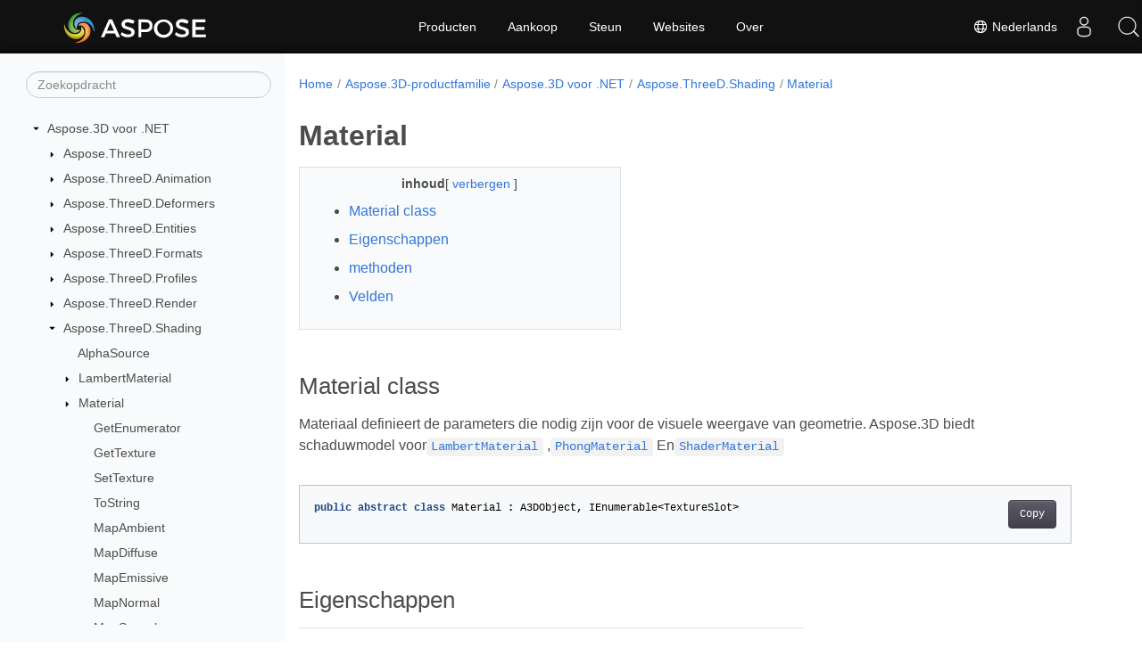

--- FILE ---
content_type: text/html
request_url: https://reference.aspose.com/3d/nl/net/aspose.threed.shading/material/
body_size: 6923
content:
<!doctype html><html lang=nl class=no-js><head><meta charset=utf-8><meta name=viewport content="width=device-width,initial-scale=1,shrink-to-fit=no"><link rel=canonical href=https://reference.aspose.com/3d/nl/net/aspose.threed.shading/material/><link rel=alternate hreflang=en href=https://reference.aspose.com/3d/net/aspose.threed.shading/material/><link rel=alternate hreflang=ru href=https://reference.aspose.com/3d/ru/net/aspose.threed.shading/material/><link rel=alternate hreflang=zh href=https://reference.aspose.com/3d/zh/net/aspose.threed.shading/material/><link rel=alternate hreflang=ar href=https://reference.aspose.com/3d/ar/net/aspose.threed.shading/material/><link rel=alternate hreflang=fr href=https://reference.aspose.com/3d/fr/net/aspose.threed.shading/material/><link rel=alternate hreflang=de href=https://reference.aspose.com/3d/de/net/aspose.threed.shading/material/><link rel=alternate hreflang=it href=https://reference.aspose.com/3d/it/net/aspose.threed.shading/material/><link rel=alternate hreflang=es href=https://reference.aspose.com/3d/es/net/aspose.threed.shading/material/><link rel=alternate hreflang=sv href=https://reference.aspose.com/3d/sv/net/aspose.threed.shading/material/><link rel=alternate hreflang=tr href=https://reference.aspose.com/3d/tr/net/aspose.threed.shading/material/><link rel=alternate hreflang=ja href=https://reference.aspose.com/3d/ja/net/aspose.threed.shading/material/><link rel=alternate hreflang=hi href=https://reference.aspose.com/3d/hi/net/aspose.threed.shading/material/><link rel=alternate hreflang=ko href=https://reference.aspose.com/3d/ko/net/aspose.threed.shading/material/><link rel=alternate hreflang=el href=https://reference.aspose.com/3d/el/net/aspose.threed.shading/material/><link rel=alternate hreflang=id href=https://reference.aspose.com/3d/id/net/aspose.threed.shading/material/><link rel=alternate hreflang=nl href=https://reference.aspose.com/3d/nl/net/aspose.threed.shading/material/><link rel=alternate hreflang=x-default href=https://reference.aspose.com/3d/net/aspose.threed.shading/material/><meta name=generator content="Hugo 0.119.0"><meta name=robots content="index, follow"><link rel=apple-touch-icon sizes=180x180 href=https://cms.admin.containerize.com/templates/asposecloud/images/apple-touch-icon.png><link rel=icon type=image/png sizes=32x32 href=https://cms.admin.containerize.com/templates/asposecloud/images/favicon-32x32.png><link rel=icon type=image/png sizes=16x16 href=https://cms.admin.containerize.com/templates/asposecloud/images/favicon-16x16.png><link rel=mask-icon href=https://cms.admin.containerize.com/templates/asposecloud/images/safari-pinned-tab.svg color=#5bbad5><link rel="shortcut icon" href=https://cms.admin.containerize.com/templates/asposecloud/images/favicon.ico><meta name=msapplication-TileColor content="#2b5797"><meta name=msapplication-config content="https://cms.admin.containerize.com/templates/asposecloud/images/browserconfig.xml"><meta name=theme-color content="#ffffff"><meta name=author content="Aspose"><title>Material |
Aspose.3D voor .NET API-referentie</title><meta name=description content="Materiaal definieert de parameters die nodig zijn voor de visuele weergave van geometrie. Aspose.3D biedt schaduwmodel voorLambertMaterial./lambertmaterial/ PhongMaterial./phongmaterial/ EnShaderMaterial./shadermaterial/"><script type=application/ld+json>{"@context":"http://schema.org","@type":"BreadcrumbList","itemListElement":[{"@type":"ListItem","position":1,"item":{"@id":"https:\/\/reference.aspose.com\/","name":"API-referentie"}},{"@type":"ListItem","position":2,"item":{"@id":"https:\/\/reference.aspose.com\/3d\/","name":"3d"}},{"@type":"ListItem","position":3,"item":{"@id":"https:\/\/reference.aspose.com\/3d\/nl\/net\/","name":".NET"}},{"@type":"ListItem","position":4,"item":{"@id":"https:\/\/reference.aspose.com\/3d\/nl\/net\/aspose.threed.shading\/","name":"Aspose.threed.shading"}},{"@type":"ListItem","position":5,"item":{"@id":"https:\/\/reference.aspose.com\/3d\/nl\/net\/aspose.threed.shading\/material\/","name":"Material"}}]}</script><script type=application/ld+json>{"@context":"http://schema.org/","@type":"SoftwareApplication","name":"Aspose.3d for Net","applicationCategory":"DeveloperApplication","image":["https://www.aspose.cloud/templates/aspose/img/products/3d/aspose_3d-for-net.svg"],"description":"Materiaal definieert de parameters die nodig zijn voor de visuele weergave van geometrie. Aspose.3D biedt schaduwmodel voorLambertMaterial.\/lambertmaterial\/ PhongMaterial.\/phongmaterial\/ EnShaderMaterial.\/shadermaterial\/","downloadUrl":"https://releases.aspose.com/3d/net/","releaseNotes":"https://docs.aspose.com/3d/net/release-notes/","operatingSystem":["Windows","Linux","macOS"]}</script><script type=application/ld+json>{"@context":"https://schema.org/","@type":"Article","mainEntityOfPage":{"@type":"WebPage","@id":"https:\/\/reference.aspose.com\/3d\/nl\/net\/aspose.threed.shading\/material\/"},"headline":"Material","description":"Materiaal definieert de parameters die nodig zijn voor de visuele weergave van geometrie. Aspose.3D biedt schaduwmodel voorLambertMaterial.\/lambertmaterial\/ PhongMaterial.\/phongmaterial\/ EnShaderMaterial.\/shadermaterial\/","image":{"@type":"ImageObject","url":"https://www.aspose.cloud/templates/aspose/img/products/3d/aspose_3d-for-net.svg","width":"","height":""},"author":{"@type":"Organization","name":"Aspose Pty Ltd"},"publisher":{"@type":"Organization","name":"Aspose Pty Ltd","logo":{"@type":"ImageObject","url":"https://about.aspose.com/templates/aspose/img/svg/aspose-logo.svg","width":"","height":""}},"datePublished":"2025-10-10","wordCount":"223","articleBody":"[Material class Materiaal definieert de parameters die nodig zijn voor de visuele weergave van geometrie. Aspose.3D biedt schaduwmodel voorLambertMaterial ,PhongMaterial EnShaderMaterial public abstract class Material : A3DObject, IEnumerable\u0026lt;TextureSlot\u0026gt; Eigenschappen Naam Beschrijving virtual Name { get; set; } Krijgt of stelt de naam in. Properties { get; } Haalt de verzameling van alle eigenschappen op. methoden Naam Beschrijving FindProperty(string) Vindt de eigenschap. Het kan een dynamische eigenschap zijn (gemaakt door CreateDynamicProperty\/SetProperty) of native eigenschap (geïdentificeerd door zijn naam) GetEnumerator() Laat de enumerator de interne textuurslots opsommen. GetProperty(string) Haal de waarde op van gespecificeerde eigenschap GetTexture(string) Haalt de textuur op uit het opgegeven slot, dit kan de eigenschapsnaam van het materiaal zijn of de parameternaam van de arcering RemoveProperty(Property) Verwijdert een dynamische eigenschap. RemoveProperty(string) Verwijder de gespecificeerde eigenschap geïdentificeerd door name SetProperty(string, object) Stelt de waarde in van gespecificeerde eigenschap SetTexture(string, TextureBase) Stelt de textuur in op opgegeven slot override ToString() Formatteert object naar string Velden Naam Beschrijving const MapAmbient Gebruikt inSetTexture om een ambient texture mapping toe te wijzen. const MapDiffuse Gebruikt inSetTexture om een diffuse textuurtoewijzing toe te wijzen. const MapEmissive Gebruikt inSetTexture om een emissieve texture mapping toe te wijzen. const MapNormal Gebruikt inSetTexture om een normale textuurtoewijzing toe te wijzen. const MapSpecular Gebruikt inSetTexture om een spiegelende textuurtoewijzing toe te wijzen. Zie ook class A3DObject class TextureSlot naamruimte Aspose.ThreeD.Shading montage Aspose.3D]"}</script><script type=application/ld+json>{"@context":"https://schema.org","@type":"Organization","name":"Aspose Pty. Ltd.","url":"https://www.aspose.com","logo":"https://about.aspose.com/templates/aspose/img/svg/aspose-logo.svg","alternateName":"Aspose","sameAs":["https://www.facebook.com/Aspose/","https://twitter.com/Aspose","https://www.youtube.com/user/AsposeVideo","https://www.linkedin.com/company/aspose","https://stackoverflow.com/questions/tagged/aspose","https://aspose.quora.com/","https://aspose.github.io/"],"contactPoint":[{"@type":"ContactPoint","telephone":"+1 903 306 1676","contactType":"sales","areaServed":"US","availableLanguage":"en"},{"@type":"ContactPoint","telephone":"+44 141 628 8900","contactType":"sales","areaServed":"GB","availableLanguage":"en"},{"@type":"ContactPoint","telephone":"+61 2 8006 6987","contactType":"sales","areaServed":"AU","availableLanguage":"en"}]}</script><script type=application/ld+json>{"@context":"https://schema.org","@type":"WebSite","url":"https://www.aspose.com","sameAs":["https://search.aspose.com","https://docs.aspose.com","https://blog.aspose.com","https://forum.aspose.com","https://products.aspose.com","https://about.aspose.com","https://purchase.aspose.com","https://reference.aspose.com"],"potentialAction":{"@type":"SearchAction","target":"https://search.aspose.com/search/?q={search_term_string}","query-input":"required name=search_term_string"}}</script><meta itemprop=name content="Material"><meta itemprop=description content="Materiaal definieert de parameters die nodig zijn voor de visuele weergave van geometrie. Aspose.3D biedt schaduwmodel voorLambertMaterial./lambertmaterial/ PhongMaterial./phongmaterial/ EnShaderMaterial./shadermaterial/"><script>(function(e,t,n,s,o){e[s]=e[s]||[],e[s].push({"gtm.start":(new Date).getTime(),event:"gtm.js"});var a=t.getElementsByTagName(n)[0],i=t.createElement(n),r=s!="dataLayer"?"&l="+s:"";i.async=!0,i.src="https://www.googletagmanager.com/gtm.js?id="+o+r,a.parentNode.insertBefore(i,a)})(window,document,"script","dataLayer","GTM-NJMHSH")</script><meta property="og:title" content="Material"><meta property="og:description" content="Materiaal definieert de parameters die nodig zijn voor de visuele weergave van geometrie. Aspose.3D biedt schaduwmodel voorLambertMaterial./lambertmaterial/ PhongMaterial./phongmaterial/ EnShaderMaterial./shadermaterial/"><meta property="og:type" content="website"><meta property="og:url" content="https://reference.aspose.com/3d/nl/net/aspose.threed.shading/material/"><link rel=preload href=/3d/scss/main.min.20400877947e2956c31df4f46ebaf81d593c09123b51be8e47950d6b69f9308c.css as=style><link href=/3d/scss/main.min.20400877947e2956c31df4f46ebaf81d593c09123b51be8e47950d6b69f9308c.css rel=stylesheet integrity><link href=/3d/scss/_code-block.min.850cff2ee102b37a8b0912358fa59fa02fa35dbf562c460ce05c402a5b6709c0.css rel=stylesheet integrity><link href=/3d/css/locale.min.css rel=stylesheet></head><body class=td-section><noscript><iframe src="https://www.googletagmanager.com/ns.html?id=GTM-NJMHSH" height=0 width=0 style=display:none;visibility:hidden></iframe></noscript><div class="container-fluid td-outer"><div class=td-main><div class="row flex-xl-nowrap min-height-main-content"><div id=left-side-bar-menu class="split td-sidebar d-print-none col-12 col-md-3 col-xl-3"><div id=td-sidebar-menu class="add-scroll td-sidebar__inner"><form class="td-sidebar__search d-flex align-items-center"><input type=text id=internalSearch class="form-control td-search-input" placeholder=Zoekopdracht aria-label=Zoekopdracht autocomplete=off data-index=reference.aspose.com>
<button class="btn btn-link td-sidebar__toggle d-md-none p-0 ml-3 fa fa-bars" type=button data-toggle=collapse data-target=#td-section-nav aria-controls=td-docs-nav aria-expanded=false aria-label="Toggle section navigation"></button></form><nav class="td-sidebar-nav pt-2 pl-4 collapse" id=td-section-nav><div class="nav-item dropdown d-block d-lg-none"><a class="nav-link dropdown-toggle" href=# id=navbarDropdown role=button data-toggle=dropdown aria-haspopup=true aria-expanded=false>Nederlands</a><div class=dropdown-menu aria-labelledby=navbarDropdownMenuLink><a class=dropdown-item href=/3d/net/aspose.threed.shading/material/>English</a><a class=dropdown-item href=/3d/ru/net/aspose.threed.shading/material/>Русский</a><a class=dropdown-item href=/3d/zh/net/aspose.threed.shading/material/>简体中文</a><a class=dropdown-item href=/3d/ar/net/aspose.threed.shading/material/>عربي</a><a class=dropdown-item href=/3d/fr/net/aspose.threed.shading/material/>Français</a><a class=dropdown-item href=/3d/de/net/aspose.threed.shading/material/>Deutsch</a><a class=dropdown-item href=/3d/it/net/aspose.threed.shading/material/>Italiano</a><a class=dropdown-item href=/3d/es/net/aspose.threed.shading/material/>Español</a><a class=dropdown-item href=/3d/sv/net/aspose.threed.shading/material/>Svenska</a><a class=dropdown-item href=/3d/tr/net/aspose.threed.shading/material/>Türkçe</a><a class=dropdown-item href=/3d/ja/net/aspose.threed.shading/material/>日本語</a><a class=dropdown-item href=/3d/hi/net/aspose.threed.shading/material/>हिन्दी</a><a class=dropdown-item href=/3d/ko/net/aspose.threed.shading/material/> 한국인</a><a class=dropdown-item href=/3d/el/net/aspose.threed.shading/material/> Ελληνικά</a><a class=dropdown-item href=/3d/id/net/aspose.threed.shading/material/>Indonesian</a></div></div><ul class=td-sidebar-nav__section><li class=td-sidebar-nav__section-title><img src=/3d/icons/caret-down.svg alt=caret-down class="icon open-icon" width=10px height=10px><a href=/3d/nl/net/ class="align-left pl-0 pr-2td-sidebar-link td-sidebar-link__section">Aspose.3D voor .NET</a></li><ul><li id=id_3dnlnet><ul class=td-sidebar-nav__section><li class=td-sidebar-nav__section-title><img src=/3d/icons/caret-down.svg alt=caret-closed class="icon closed-icon" width=10px height=10px><a href=/3d/nl/net/aspose.threed/ class="align-left pl-0 pr-2collapsedtd-sidebar-link td-sidebar-link__section">Aspose.ThreeD</a></li><ul><li id=id_3dnlnetasposethreed></li></ul></ul><ul class=td-sidebar-nav__section><li class=td-sidebar-nav__section-title><img src=/3d/icons/caret-down.svg alt=caret-closed class="icon closed-icon" width=10px height=10px><a href=/3d/nl/net/aspose.threed.animation/ class="align-left pl-0 pr-2collapsedtd-sidebar-link td-sidebar-link__section">Aspose.ThreeD.Animation</a></li><ul><li id=id_3dnlnetasposethreedanimation></li></ul></ul><ul class=td-sidebar-nav__section><li class=td-sidebar-nav__section-title><img src=/3d/icons/caret-down.svg alt=caret-closed class="icon closed-icon" width=10px height=10px><a href=/3d/nl/net/aspose.threed.deformers/ class="align-left pl-0 pr-2collapsedtd-sidebar-link td-sidebar-link__section">Aspose.ThreeD.Deformers</a></li><ul><li id=id_3dnlnetasposethreeddeformers></li></ul></ul><ul class=td-sidebar-nav__section><li class=td-sidebar-nav__section-title><img src=/3d/icons/caret-down.svg alt=caret-closed class="icon closed-icon" width=10px height=10px><a href=/3d/nl/net/aspose.threed.entities/ class="align-left pl-0 pr-2collapsedtd-sidebar-link td-sidebar-link__section">Aspose.ThreeD.Entities</a></li><ul><li id=id_3dnlnetasposethreedentities></li></ul></ul><ul class=td-sidebar-nav__section><li class=td-sidebar-nav__section-title><img src=/3d/icons/caret-down.svg alt=caret-closed class="icon closed-icon" width=10px height=10px><a href=/3d/nl/net/aspose.threed.formats/ class="align-left pl-0 pr-2collapsedtd-sidebar-link td-sidebar-link__section">Aspose.ThreeD.Formats</a></li><ul><li id=id_3dnlnetasposethreedformats></li></ul></ul><ul class=td-sidebar-nav__section><li class=td-sidebar-nav__section-title><img src=/3d/icons/caret-down.svg alt=caret-closed class="icon closed-icon" width=10px height=10px><a href=/3d/nl/net/aspose.threed.profiles/ class="align-left pl-0 pr-2collapsedtd-sidebar-link td-sidebar-link__section">Aspose.ThreeD.Profiles</a></li><ul><li id=id_3dnlnetasposethreedprofiles></li></ul></ul><ul class=td-sidebar-nav__section><li class=td-sidebar-nav__section-title><img src=/3d/icons/caret-down.svg alt=caret-closed class="icon closed-icon" width=10px height=10px><a href=/3d/nl/net/aspose.threed.render/ class="align-left pl-0 pr-2collapsedtd-sidebar-link td-sidebar-link__section">Aspose.ThreeD.Render</a></li><ul><li id=id_3dnlnetasposethreedrender></li></ul></ul><ul class=td-sidebar-nav__section><li class=td-sidebar-nav__section-title><img src=/3d/icons/caret-down.svg alt=caret-down class="icon open-icon" width=10px height=10px><a href=/3d/nl/net/aspose.threed.shading/ class="align-left pl-0 pr-2td-sidebar-link td-sidebar-link__section">Aspose.ThreeD.Shading</a></li><ul><li id=id_3dnlnetasposethreedshading><ul class=td-sidebar-nav__section><li class=td-sidebar-nav__section-title><div class="icon space-without-icon"></div><a href=/3d/nl/net/aspose.threed.shading/alphasource/ class="align-left pl-0 pr-2collapsedtd-sidebar-link td-sidebar-link__section">AlphaSource</a></li><ul><li id=id_3dnlnetasposethreedshadingalphasource></li></ul></ul><ul class=td-sidebar-nav__section><li class=td-sidebar-nav__section-title><img src=/3d/icons/caret-down.svg alt=caret-closed class="icon closed-icon" width=10px height=10px><a href=/3d/nl/net/aspose.threed.shading/lambertmaterial/ class="align-left pl-0 pr-2collapsedtd-sidebar-link td-sidebar-link__section">LambertMaterial</a></li><ul><li id=id_3dnlnetasposethreedshadinglambertmaterial></li></ul></ul><ul class=td-sidebar-nav__section><li class=td-sidebar-nav__section-title><img src=/3d/icons/caret-down.svg alt=caret-closed class="icon closed-icon" width=10px height=10px><a href=/3d/nl/net/aspose.threed.shading/material/ class="align-left pl-0 pr-2collapsed activetd-sidebar-link td-sidebar-link__section">Material</a></li><ul><li id=id_3dnlnetasposethreedshadingmaterial><ul class=td-sidebar-nav__section><li class=td-sidebar-nav__section-title><div class="icon space-without-icon"></div><a href=/3d/nl/net/aspose.threed.shading/material/getenumerator/ class="align-left pl-0 pr-2collapsedtd-sidebar-link td-sidebar-link__section">GetEnumerator</a></li><ul><li id=id_3dnlnetasposethreedshadingmaterialgetenumerator></li></ul></ul><ul class=td-sidebar-nav__section><li class=td-sidebar-nav__section-title><div class="icon space-without-icon"></div><a href=/3d/nl/net/aspose.threed.shading/material/gettexture/ class="align-left pl-0 pr-2collapsedtd-sidebar-link td-sidebar-link__section">GetTexture</a></li><ul><li id=id_3dnlnetasposethreedshadingmaterialgettexture></li></ul></ul><ul class=td-sidebar-nav__section><li class=td-sidebar-nav__section-title><div class="icon space-without-icon"></div><a href=/3d/nl/net/aspose.threed.shading/material/settexture/ class="align-left pl-0 pr-2collapsedtd-sidebar-link td-sidebar-link__section">SetTexture</a></li><ul><li id=id_3dnlnetasposethreedshadingmaterialsettexture></li></ul></ul><ul class=td-sidebar-nav__section><li class=td-sidebar-nav__section-title><div class="icon space-without-icon"></div><a href=/3d/nl/net/aspose.threed.shading/material/tostring/ class="align-left pl-0 pr-2collapsedtd-sidebar-link td-sidebar-link__section">ToString</a></li><ul><li id=id_3dnlnetasposethreedshadingmaterialtostring></li></ul></ul><ul class=td-sidebar-nav__section><li class=td-sidebar-nav__section-title><div class="icon space-without-icon"></div><a href=/3d/nl/net/aspose.threed.shading/material/mapambient/ class="align-left pl-0 pr-2collapsedtd-sidebar-link td-sidebar-link__section">MapAmbient</a></li><ul><li id=id_3dnlnetasposethreedshadingmaterialmapambient></li></ul></ul><ul class=td-sidebar-nav__section><li class=td-sidebar-nav__section-title><div class="icon space-without-icon"></div><a href=/3d/nl/net/aspose.threed.shading/material/mapdiffuse/ class="align-left pl-0 pr-2collapsedtd-sidebar-link td-sidebar-link__section">MapDiffuse</a></li><ul><li id=id_3dnlnetasposethreedshadingmaterialmapdiffuse></li></ul></ul><ul class=td-sidebar-nav__section><li class=td-sidebar-nav__section-title><div class="icon space-without-icon"></div><a href=/3d/nl/net/aspose.threed.shading/material/mapemissive/ class="align-left pl-0 pr-2collapsedtd-sidebar-link td-sidebar-link__section">MapEmissive</a></li><ul><li id=id_3dnlnetasposethreedshadingmaterialmapemissive></li></ul></ul><ul class=td-sidebar-nav__section><li class=td-sidebar-nav__section-title><div class="icon space-without-icon"></div><a href=/3d/nl/net/aspose.threed.shading/material/mapnormal/ class="align-left pl-0 pr-2collapsedtd-sidebar-link td-sidebar-link__section">MapNormal</a></li><ul><li id=id_3dnlnetasposethreedshadingmaterialmapnormal></li></ul></ul><ul class=td-sidebar-nav__section><li class=td-sidebar-nav__section-title><div class="icon space-without-icon"></div><a href=/3d/nl/net/aspose.threed.shading/material/mapspecular/ class="align-left pl-0 pr-2collapsedtd-sidebar-link td-sidebar-link__section">MapSpecular</a></li><ul><li id=id_3dnlnetasposethreedshadingmaterialmapspecular></li></ul></ul></li></ul></ul><ul class=td-sidebar-nav__section><li class=td-sidebar-nav__section-title><img src=/3d/icons/caret-down.svg alt=caret-closed class="icon closed-icon" width=10px height=10px><a href=/3d/nl/net/aspose.threed.shading/pbrmaterial/ class="align-left pl-0 pr-2collapsedtd-sidebar-link td-sidebar-link__section">PbrMaterial</a></li><ul><li id=id_3dnlnetasposethreedshadingpbrmaterial></li></ul></ul><ul class=td-sidebar-nav__section><li class=td-sidebar-nav__section-title><img src=/3d/icons/caret-down.svg alt=caret-closed class="icon closed-icon" width=10px height=10px><a href=/3d/nl/net/aspose.threed.shading/pbrspecularmaterial/ class="align-left pl-0 pr-2collapsedtd-sidebar-link td-sidebar-link__section">PbrSpecularMaterial</a></li><ul><li id=id_3dnlnetasposethreedshadingpbrspecularmaterial></li></ul></ul><ul class=td-sidebar-nav__section><li class=td-sidebar-nav__section-title><img src=/3d/icons/caret-down.svg alt=caret-closed class="icon closed-icon" width=10px height=10px><a href=/3d/nl/net/aspose.threed.shading/phongmaterial/ class="align-left pl-0 pr-2collapsedtd-sidebar-link td-sidebar-link__section">PhongMaterial</a></li><ul><li id=id_3dnlnetasposethreedshadingphongmaterial></li></ul></ul><ul class=td-sidebar-nav__section><li class=td-sidebar-nav__section-title><img src=/3d/icons/caret-down.svg alt=caret-closed class="icon closed-icon" width=10px height=10px><a href=/3d/nl/net/aspose.threed.shading/shadermaterial/ class="align-left pl-0 pr-2collapsedtd-sidebar-link td-sidebar-link__section">ShaderMaterial</a></li><ul><li id=id_3dnlnetasposethreedshadingshadermaterial></li></ul></ul><ul class=td-sidebar-nav__section><li class=td-sidebar-nav__section-title><img src=/3d/icons/caret-down.svg alt=caret-closed class="icon closed-icon" width=10px height=10px><a href=/3d/nl/net/aspose.threed.shading/shadertechnique/ class="align-left pl-0 pr-2collapsedtd-sidebar-link td-sidebar-link__section">ShaderTechnique</a></li><ul><li id=id_3dnlnetasposethreedshadingshadertechnique></li></ul></ul><ul class=td-sidebar-nav__section><li class=td-sidebar-nav__section-title><img src=/3d/icons/caret-down.svg alt=caret-closed class="icon closed-icon" width=10px height=10px><a href=/3d/nl/net/aspose.threed.shading/texture/ class="align-left pl-0 pr-2collapsedtd-sidebar-link td-sidebar-link__section">Texture</a></li><ul><li id=id_3dnlnetasposethreedshadingtexture></li></ul></ul><ul class=td-sidebar-nav__section><li class=td-sidebar-nav__section-title><img src=/3d/icons/caret-down.svg alt=caret-closed class="icon closed-icon" width=10px height=10px><a href=/3d/nl/net/aspose.threed.shading/texturebase/ class="align-left pl-0 pr-2collapsedtd-sidebar-link td-sidebar-link__section">TextureBase</a></li><ul><li id=id_3dnlnetasposethreedshadingtexturebase></li></ul></ul><ul class=td-sidebar-nav__section><li class=td-sidebar-nav__section-title><div class="icon space-without-icon"></div><a href=/3d/nl/net/aspose.threed.shading/texturefilter/ class="align-left pl-0 pr-2collapsedtd-sidebar-link td-sidebar-link__section">TextureFilter</a></li><ul><li id=id_3dnlnetasposethreedshadingtexturefilter></li></ul></ul><ul class=td-sidebar-nav__section><li class=td-sidebar-nav__section-title><img src=/3d/icons/caret-down.svg alt=caret-closed class="icon closed-icon" width=10px height=10px><a href=/3d/nl/net/aspose.threed.shading/textureslot/ class="align-left pl-0 pr-2collapsedtd-sidebar-link td-sidebar-link__section">TextureSlot</a></li><ul><li id=id_3dnlnetasposethreedshadingtextureslot></li></ul></ul><ul class=td-sidebar-nav__section><li class=td-sidebar-nav__section-title><div class="icon space-without-icon"></div><a href=/3d/nl/net/aspose.threed.shading/wrapmode/ class="align-left pl-0 pr-2collapsedtd-sidebar-link td-sidebar-link__section">WrapMode</a></li><ul><li id=id_3dnlnetasposethreedshadingwrapmode></li></ul></ul></li></ul></ul><ul class=td-sidebar-nav__section><li class=td-sidebar-nav__section-title><img src=/3d/icons/caret-down.svg alt=caret-closed class="icon closed-icon" width=10px height=10px><a href=/3d/nl/net/aspose.threed.utilities/ class="align-left pl-0 pr-2collapsedtd-sidebar-link td-sidebar-link__section">Aspose.ThreeD.Utilities</a></li><ul><li id=id_3dnlnetasposethreedutilities></li></ul></ul></li></ul></ul></nav><div id=sidebar-resizer class="ui-resizable-handle ui-resizable-e"></div></div></div><div id=right-side class="split col-12 col-md-9 col-xl-9"><div class=row><main id=main-content class="col-12 col-md-12 col-xl-12" role=main><nav aria-label=breadcrumb class="d-none d-md-block d-print-none"><ol class="breadcrumb spb-1"><li class=breadcrumb-item><a href=/>Home</a></li><li class=breadcrumb-item><a href=/3d/nl/>Aspose.3D-productfamilie</a></li><li class=breadcrumb-item><a href=/3d/nl/net/>Aspose.3D voor .NET</a></li><li class=breadcrumb-item><a href=/3d/nl/net/aspose.threed.shading/>Aspose.ThreeD.Shading</a></li><li class="breadcrumb-item active" aria-current=page><a href=/3d/nl/net/aspose.threed.shading/material/>Material</a></li></ol></nav><div class=td-content><h1>Material</h1><div data-nosnippet id=toc-right-side-bar class="col-xl-5 td-toc"><div class=content-center-text><div class=bold>inhoud</div>[
<a id=hideToCHref data-toggle=collapse href=#collapseToC role=button aria-expanded=false aria-controls=collapseToC style=display:inline>verbergen
</a>]</div><div class="td-toc-menu collapse show" id=collapseToC><nav id=TableOfContents><ol><li><a href=#material-class>Material class</a></li><li><a href=#eigenschappen>Eigenschappen</a></li><li><a href=#methoden>methoden</a></li><li><a href=#velden>Velden</a></li></ol></nav></div></div><h2 id=material-class>Material class</h2><p>Materiaal definieert de parameters die nodig zijn voor de visuele weergave van geometrie. Aspose.3D biedt schaduwmodel voor<a href=../lambertmaterial/><code>LambertMaterial</code></a> ,<a href=../phongmaterial/><code>PhongMaterial</code></a> En<a href=../shadermaterial/><code>ShaderMaterial</code></a></p><div class=highlight><pre tabindex=0 class=chroma><code class=language-csharp data-lang=csharp><span class=line><span class=cl><span class=kd>public</span> <span class=kd>abstract</span> <span class=k>class</span> <span class=nc>Material</span> <span class=p>:</span> <span class=n>A3DObject</span><span class=p>,</span> <span class=n>IEnumerable</span><span class=p>&lt;</span><span class=n>TextureSlot</span><span class=p>&gt;</span>
</span></span></code></pre></div><h2 id=eigenschappen>Eigenschappen</h2><table><thead><tr><th>Naam</th><th>Beschrijving</th></tr></thead><tbody><tr><td>virtual <a href=../../aspose.threed/a3dobject/name/>Name</a> { get; set; }</td><td>Krijgt of stelt de naam in.</td></tr><tr><td><a href=../../aspose.threed/a3dobject/properties/>Properties</a> { get; }</td><td>Haalt de verzameling van alle eigenschappen op.</td></tr></tbody></table><h2 id=methoden>methoden</h2><table><thead><tr><th>Naam</th><th>Beschrijving</th></tr></thead><tbody><tr><td><a href=../../aspose.threed/a3dobject/findproperty/>FindProperty</a>(string)</td><td>Vindt de eigenschap. Het kan een dynamische eigenschap zijn (gemaakt door CreateDynamicProperty/SetProperty) of native eigenschap (geïdentificeerd door zijn naam)</td></tr><tr><td><a href=../../aspose.threed.shading/material/getenumerator/>GetEnumerator</a>()</td><td>Laat de enumerator de interne textuurslots opsommen.</td></tr><tr><td><a href=../../aspose.threed/a3dobject/getproperty/>GetProperty</a>(string)</td><td>Haal de waarde op van gespecificeerde eigenschap</td></tr><tr><td><a href=../../aspose.threed.shading/material/gettexture/>GetTexture</a>(string)</td><td>Haalt de textuur op uit het opgegeven slot, dit kan de eigenschapsnaam van het materiaal zijn of de parameternaam van de arcering</td></tr><tr><td><a href=../../aspose.threed/a3dobject/removeproperty/>RemoveProperty</a>(Property)</td><td>Verwijdert een dynamische eigenschap.</td></tr><tr><td><a href=../../aspose.threed/a3dobject/removeproperty/>RemoveProperty</a>(string)</td><td>Verwijder de gespecificeerde eigenschap geïdentificeerd door name</td></tr><tr><td><a href=../../aspose.threed/a3dobject/setproperty/>SetProperty</a>(string, object)</td><td>Stelt de waarde in van gespecificeerde eigenschap</td></tr><tr><td><a href=../../aspose.threed.shading/material/settexture/>SetTexture</a>(string, TextureBase)</td><td>Stelt de textuur in op opgegeven slot</td></tr><tr><td>override <a href=../../aspose.threed.shading/material/tostring/>ToString</a>()</td><td>Formatteert object naar string</td></tr></tbody></table><h2 id=velden>Velden</h2><table><thead><tr><th>Naam</th><th>Beschrijving</th></tr></thead><tbody><tr><td>const <a href=../../aspose.threed.shading/material/mapambient/>MapAmbient</a></td><td>Gebruikt in<a href=./settexture/><code>SetTexture</code></a> om een ambient texture mapping toe te wijzen.</td></tr><tr><td>const <a href=../../aspose.threed.shading/material/mapdiffuse/>MapDiffuse</a></td><td>Gebruikt in<a href=./settexture/><code>SetTexture</code></a> om een diffuse textuurtoewijzing toe te wijzen.</td></tr><tr><td>const <a href=../../aspose.threed.shading/material/mapemissive/>MapEmissive</a></td><td>Gebruikt in<a href=./settexture/><code>SetTexture</code></a> om een emissieve texture mapping toe te wijzen.</td></tr><tr><td>const <a href=../../aspose.threed.shading/material/mapnormal/>MapNormal</a></td><td>Gebruikt in<a href=./settexture/><code>SetTexture</code></a> om een normale textuurtoewijzing toe te wijzen.</td></tr><tr><td>const <a href=../../aspose.threed.shading/material/mapspecular/>MapSpecular</a></td><td>Gebruikt in<a href=./settexture/><code>SetTexture</code></a> om een spiegelende textuurtoewijzing toe te wijzen.</td></tr></tbody></table><h3 id=zie-ook>Zie ook</h3><ul><li>class <a href=../../aspose.threed/a3dobject/>A3DObject</a></li><li>class <a href=../textureslot/>TextureSlot</a></li><li>naamruimte <a href=../../aspose.threed.shading/>Aspose.ThreeD.Shading</a></li><li>montage <a href=../../>Aspose.3D</a></li></ul></div><div class=row><div class="position-relative mx-auto col-lg-12"><div class="p-3 mt-5"><div class="d-flex justify-content-between"><a class=prev-next-links href=/3d/nl/net/aspose.threed.shading/lambertmaterial/><svg class="narrow prev-next-icons right-narrow" xmlns="http://www.w3.org/2000/svg" viewBox="0 0 320 512"><path d="M34.52 239.03 228.87 44.69c9.37-9.37 24.57-9.37 33.94.0l22.67 22.67c9.36 9.36 9.37 24.52.04 33.9L131.49 256l154.02 154.75c9.34 9.38 9.32 24.54-.04 33.9l-22.67 22.67c-9.37 9.37-24.57 9.37-33.94.0L34.52 272.97c-9.37-9.37-9.37-24.57.0-33.94z"/></svg>LambertMaterial</a>
<a class=prev-next-links href=/3d/nl/net/aspose.threed.shading/pbrmaterial/>PbrMaterial<svg class="narrow prev-next-icons left-narrow" xmlns="http://www.w3.org/2000/svg" viewBox="0 0 320 512"><path d="M285.476 272.971 91.132 467.314c-9.373 9.373-24.569 9.373-33.941.0l-22.667-22.667c-9.357-9.357-9.375-24.522-.04-33.901L188.505 256 34.484 101.255c-9.335-9.379-9.317-24.544.04-33.901l22.667-22.667c9.373-9.373 24.569-9.373 33.941.0L285.475 239.03c9.373 9.372 9.373 24.568.001 33.941z"/></svg></a></div></div></div></div></main></div></div></div></div></div><script src=https://code.jquery.com/jquery-3.3.1.min.js integrity="sha256-FgpCb/KJQlLNfOu91ta32o/NMZxltwRo8QtmkMRdAu8=" crossorigin=anonymous></script><script src=/3d/js/main.26c2ca815bab575fae0d639643e487e35324b506c14dd2a5316b937d9210b5e2.js integrity="sha256-JsLKgVurV1+uDWOWQ+SH41MktQbBTdKlMWuTfZIQteI=" crossorigin=anonymous></script>
<script>(function(e,t,n,s,o,i,a){e.ContainerizeMenuObject=o,e[o]=e[o]||function(){(e[o].q=e[o].q||[]).push(arguments)},e[o].l=1*new Date,i=t.createElement(n),a=t.getElementsByTagName(n)[0],i.async=1,i.src=s,a.parentNode.append(i)})(window,document,"script","https://menu-new.containerize.com/scripts/engine.min.js?v=1.0.1","aspose-nl")</script><div class=lang-selector id=locale style=display:none!important><a href=#><em class="flag-nl flag-24"></em>&nbsp;Nederlands</a></div><div class="modal fade lanpopup" id=langModal tabindex=-1 aria-labelledby=langModalLabel data-nosnippet aria-modal=true role=dialog style=display:none><div class="modal-dialog modal-dialog-centered modal-lg"><div class=modal-content style=background-color:#343a40><a class=lang-close id=lang-close><img src=/3d/icons/close.svg width=14 height=14 alt=Close></em></a><div class=modal-body><div class=rowbox><div class="col langbox"><a href=/3d/net/aspose.threed.shading/material/ data-title=En class=langmenu><span><em class="flag-us flag-24"></em>&nbsp;English</span></a></div><div class="col langbox"><a href=/3d/ru/net/aspose.threed.shading/material/ data-title=Ru class=langmenu><span><em class="flag-ru flag-24"></em>&nbsp;Русский</span></a></div><div class="col langbox"><a href=/3d/zh/net/aspose.threed.shading/material/ data-title=Zh class=langmenu><span><em class="flag-cn flag-24"></em>&nbsp;简体中文</span></a></div><div class="col langbox"><a href=/3d/ar/net/aspose.threed.shading/material/ data-title=Ar class=langmenu><span><em class="flag-sa flag-24"></em>&nbsp;عربي</span></a></div><div class="col langbox"><a href=/3d/fr/net/aspose.threed.shading/material/ data-title=Fr class=langmenu><span><em class="flag-fr flag-24"></em>&nbsp;Français</span></a></div><div class="col langbox"><a href=/3d/de/net/aspose.threed.shading/material/ data-title=De class=langmenu><span><em class="flag-de flag-24"></em>&nbsp;Deutsch</span></a></div><div class="col langbox"><a href=/3d/it/net/aspose.threed.shading/material/ data-title=It class=langmenu><span><em class="flag-it flag-24"></em>&nbsp;Italiano</span></a></div><div class="col langbox"><a href=/3d/es/net/aspose.threed.shading/material/ data-title=Es class=langmenu><span><em class="flag-es flag-24"></em>&nbsp;Español</span></a></div><div class="col langbox"><a href=/3d/sv/net/aspose.threed.shading/material/ data-title=Sv class=langmenu><span><em class="flag-se flag-24"></em>&nbsp;Svenska</span></a></div><div class="col langbox"><a href=/3d/tr/net/aspose.threed.shading/material/ data-title=Tr class=langmenu><span><em class="flag-tr flag-24"></em>&nbsp;Türkçe</span></a></div><div class="col langbox"><a href=/3d/ja/net/aspose.threed.shading/material/ data-title=Ja class=langmenu><span><em class="flag-jp flag-24"></em>&nbsp;日本語</span></a></div><div class="col langbox"><a href=/3d/hi/net/aspose.threed.shading/material/ data-title=Hi class=langmenu><span><em class="flag-in flag-24"></em>&nbsp;हिन्दी</span></a></div><div class="col langbox"><a href=/3d/ko/net/aspose.threed.shading/material/ data-title=Ko class=langmenu><span><em class="flag-kr flag-24"></em>&nbsp; 한국인</span></a></div><div class="col langbox"><a href=/3d/el/net/aspose.threed.shading/material/ data-title=El class=langmenu><span><em class="flag-gr flag-24"></em>&nbsp; Ελληνικά</span></a></div><div class="col langbox"><a href=/3d/id/net/aspose.threed.shading/material/ data-title=Id class=langmenu><span><em class="flag-id flag-24"></em>&nbsp;Indonesian</span></a></div></div></div></div></div></div></div><script>const langshowpop=document.getElementById("locale"),langhidepop=document.getElementById("lang-close");langshowpop.addEventListener("click",addClass,!1),langhidepop.addEventListener("click",removeClass,!1);function addClass(){var e=document.querySelector(".lanpopup");e.classList.toggle("show")}function removeClass(){var e=document.querySelector(".lanpopup");e.classList.remove("show")}</script><script defer>const observer=new MutationObserver((e,t)=>{const n=document.getElementById("DynabicMenuUserControls");if(n){const e=document.getElementById("locale");n.prepend(e),e.setAttribute("id","localswitch"),e.setAttribute("style","visibility:visible"),t.disconnect();return}});observer.observe(document,{childList:!0,subtree:!0})</script><div id=DynabicMenuFooter></div></body></html>